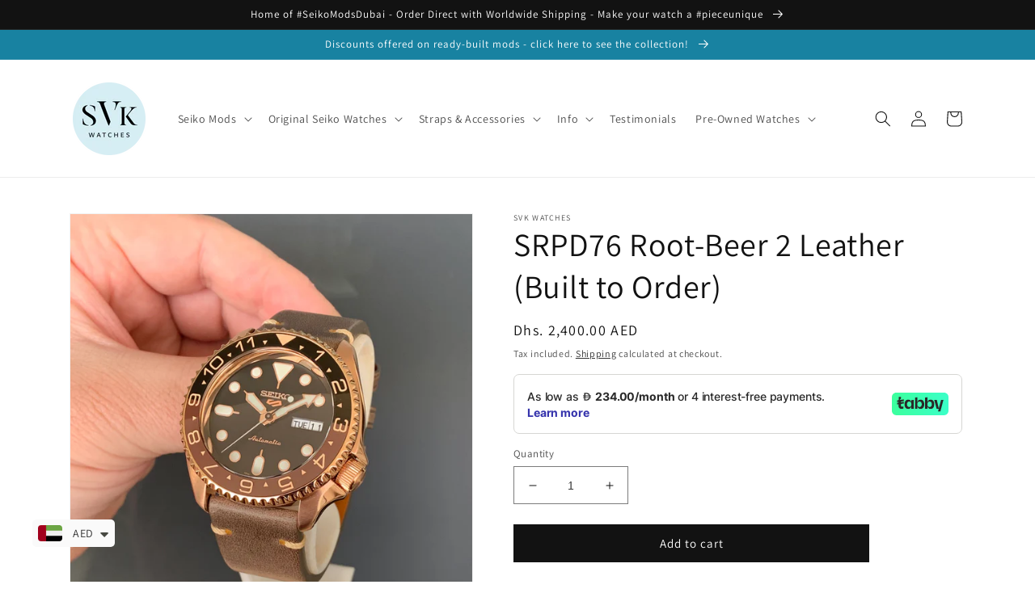

--- FILE ---
content_type: text/plain; charset=utf-8
request_url: https://checkout.tabby.ai/widgets/api/web
body_size: 172
content:
{"aid":"m_36eb565a-6da2-46d1-8a2d-d066aa6246a6","experiments":{"entity_id":"6d339dbb-9b62-4af8-aa50-a20cf8e8f2fb"},"offers":{"installments":[{"amount":600,"isLimitedTimeOffer":false,"paymentsCount":4,"period":{"size":"month","value":1},"priority":1,"serviceFeePolicy":"overall","totalFees":0},{"amount":420,"isLimitedTimeOffer":false,"paymentsCount":6,"period":{"size":"month","value":1},"priority":2,"serviceFeePolicy":"overall","totalFees":120},{"amount":327,"isLimitedTimeOffer":false,"paymentsCount":8,"period":{"size":"month","value":1},"priority":3,"serviceFeePolicy":"overall","totalFees":216},{"amount":234,"isLimitedTimeOffer":false,"paymentsCount":12,"period":{"size":"month","value":1},"priority":4,"serviceFeePolicy":"overall","totalFees":408}],"monthlyBilling":{"available":false},"payInFull":{"available":false}}}